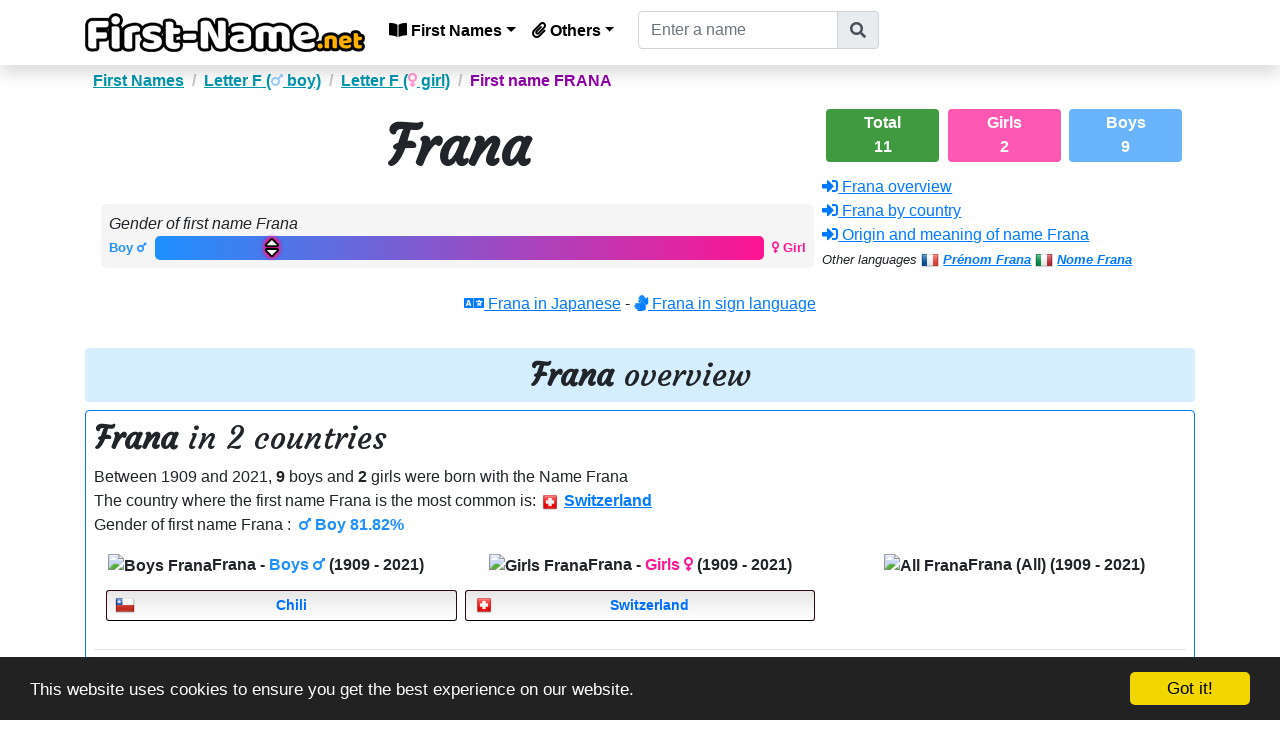

--- FILE ---
content_type: text/html; charset=utf-8
request_url: https://www.first-name.net/frana
body_size: 11078
content:
<!DOCTYPE html><html lang="en" xml:lang="en"><head><meta http-equiv="Content-Type" content="text/html; charset=utf-8" /><title>First name Frana, popularity, evolution and trend</title><meta name="viewport" content="width=device-width, initial-scale=1.0, maximum-scale=3.0, minimum-scale=1.0" /><meta http-equiv="Content-Type" content="text/html; charset=UTF-8" /><meta http-equiv="X-UA-Compatible" content="IE=edge" /><link rel="alternate" href="https://www.prénom.net/frana" hreflang="fr" /><link rel="alternate" href="https://www.first-name.net/frana" hreflang="en" /><link rel="alternate" href="https://italiano.first-name.net/frana" hreflang="it" /><meta name="description" content="All information about the first name Frana. Popularity of the first name Frana in 39 countries. Evolution of the Given name Frana" /><meta name="keywords" content="name,first name,firstname,given name,boy,girl,unisex,frana" /><meta name="author" content="first-name.net" /><meta name="copyright" content="first-name.net" /><meta name="robots" content="index,follow,noarchive" /><meta property="og:site_name" content="First-Name.net" /><meta property="og:url" content="https://www.first-name.net/frana" /><meta property="og:locale" content="en_US" /><meta property="og:type" content="article" /><meta property="og:title" content="FIRST NAME - First name Frana, popularity, evolution and trend" /><meta property="og:image" content="https://www.first-name.net/id/img.aspx?p=kWxtot" /><meta property="og:description" content="All information about the first name Frana. Popularity of the first name Frana in 39 countries. Evolution of the Given name Frana" /><meta property="fb:admins" content="105520437520719" /><meta property="article:publisher" content="https://www.facebook.com/LesPrenomsOrg/" /><meta name="twitter:title" content="FIRST NAME - First name Frana, popularity, evolution and trend" /><meta name="twitter:description" content="All information about the first name Frana. Popularity of the first name Frana in 39 countries. Evolution of the Given name Frana" /><meta name="twitter:image" content="https://www.first-name.net/id/img.aspx?p=kWxtot" /><meta name="twitter:url" content="https://www.first-name.net/frana" /><meta name="twitter:site" content="@LesPrenomsOrg" /><meta name="twitter:creator" content="@LesPrenomsOrg" /><meta name="twitter:domain" content="first-name.net" /><meta name="twitter:card" content="summary_large_image" /><meta name="apple-mobile-web-app-capable" content="yes" /><meta name="apple-mobile-web-app-status-bar-style" content="blue" /><meta name="format-detection" content="telephone=no" /><link rel="apple-touch-icon" href="https://www.first-name.net/apple-icon-114x114.png" /><link rel="android-touch-icon" href="https://www.first-name.net/android-icon-144x144.png" /><meta http-equiv="refresh" content="900" /><link rel="canonical" href="https://www.first-name.net/frana" /><link rel="shortcut icon" href="/favicon.ico" type="image/x-icon" /><link rel="icon" href="/favicon.png" type="image/png" /><link rel="icon" sizes="32x32" href="/favicon-32.png" type="image/png" /><link rel="icon" sizes="64x64" href="/favicon-64.png" type="image/png" /><link rel="icon" sizes="96x96" href="/favicon-96.png" type="image/png" /><link rel="icon" sizes="196x196" href="/favicon-196.png" type="image/png" /><link rel="apple-touch-icon" sizes="152x152" href="/apple-touch-icon.png" /><link rel="apple-touch-icon" sizes="60x60" href="/apple-touch-icon-60x60.png" /><link rel="apple-touch-icon" sizes="76x76" href="/apple-touch-icon-76x76.png" /><link rel="apple-touch-icon" sizes="114x114" href="/apple-touch-icon-114x114.png" /><link rel="apple-touch-icon" sizes="120x120" href="/apple-touch-icon-120x120.png" /><link rel="apple-touch-icon" sizes="144x144" href="/apple-touch-icon-144x144.png" /><link rel="preload" as="style" href="/static/EN/css.css?20190011" /><link rel="preload" as="style" href="/css/cookieconsent2/dark-bottom.css" /><link rel="preload" as="script" href="/static/EN/js.js?20190011" /><link rel="preload" as="script" href="/static/EN/js2.js?20190011" /><meta name="theme-color" content="#45abcd" /><meta name="msapplication-TileImage" content="/favicon-144.png" /><meta name="msapplication-TileColor" content="#FFFFFF" /><meta name="category" content="Education" /><link rel="preconnect" href="https://fonts.googleapis.com/" crossorigin="" /><link rel="preconnect" href="https://www.googletagservices.com" crossorigin="" /><link rel="preconnect" href="https://www.googletagmanager.com" crossorigin="" /><link rel="preconnect" href="https://googleads.g.doubleclick.net" crossorigin="" /><link rel="preconnect" href="https://pagead2.googlesyndication.com" crossorigin="" /><link rel="preconnect" href="https://adservice.google.com" crossorigin="" /><link rel="preconnect" href="https://adservice.google.fr" crossorigin="" /><link rel="preconnect" href="https://use.fontawesome.com" crossorigin="" /><link rel="preconnect" href="https://staticxx.facebook.com" crossorigin="" /><link rel="stylesheet" href="https://stackpath.bootstrapcdn.com/bootstrap/4.5.0/css/bootstrap.min.css" integrity="sha384-9aIt2nRpC12Uk9gS9baDl411NQApFmC26EwAOH8WgZl5MYYxFfc+NcPb1dKGj7Sk" crossorigin="anonymous" /><link href="https://use.fontawesome.com/releases/v5.7.1/css/all.css" rel="stylesheet" type="text/css" /><link href="/css/medium-zoom.css" rel="stylesheet" /><link async defer href="/static/EN/css.css?20190011" rel="stylesheet" type="text/css" /><script src="https://code.jquery.com/jquery-3.5.1.min.js" integrity="sha256-9/aliU8dGd2tb6OSsuzixeV4y/faTqgFtohetphbbj0=" crossorigin="anonymous"></script><script src="https://stackpath.bootstrapcdn.com/bootstrap/4.5.0/js/bootstrap.bundle.min.js" integrity="sha384-1CmrxMRARb6aLqgBO7yyAxTOQE2AKb9GfXnEo760AUcUmFx3ibVJJAzGytlQcNXd" crossorigin="anonymous"></script><script src="https://cdn.jsdelivr.net/npm/medium-zoom@1.0.5/dist/medium-zoom.min.js"></script><script src="/static/EN/js.js?dt=20190011"></script><script>var prenoms=new Bloodhound({datumTokenizer:Bloodhound.tokenizers.obj.whitespace("value"),queryTokenizer:Bloodhound.tokenizers.whitespace,remote:{url:"/data/findprenom.aspx?r=%QUERY",wildcard:"%QUERY",rateLimitBy:"throttle",rateLimitWait:0}});$(document).ready(function(){$("a").on("click",function(n){if(this.hash!==""){if(this.hash.startsWith("#nav-"))return;if(this.hash.startsWith("#collapse"))return;n.preventDefault();var t=this.hash;$("html, body").animate({scrollTop:$(t).offset().top},800,function(){window.location.hash=t})}})})</script><script type="application/ld+json">{"@context":"https://schema.org","@graph":[{"@type":"Organization","name":"First name","url":"https://www.first-name.net"},{"@context":"https://schema.org/","@type":"WebSite","name":"First name","url":"https://www.first-name.net/","potentialAction":{"@type":"SearchAction","target":"https://www.first-name.net/find-name/{search_term_string}","query-input":"required name=search_term_string"}}]}</script><script async src="//pagead2.googlesyndication.com/pagead/js/adsbygoogle.js"></script><script>(adsbygoogle=window.adsbygoogle||[]).push({google_ad_client:"ca-pub-6890369573773430",enable_page_level_ads:!0})</script><script async src="https://www.googletagmanager.com/gtag/js?id=UA-78703832-17"></script><script>function gtag(){dataLayer.push(arguments)}window.dataLayer=window.dataLayer||[];gtag("js",new Date);gtag("config","UA-78703832-17")</script></head><body><form method="post" action="/frana" id="aspnetForm"><div class="aspNetHidden"><input type="hidden" name="__EVENTTARGET" id="__EVENTTARGET" value="" /><input type="hidden" name="__EVENTARGUMENT" id="__EVENTARGUMENT" value="" /><input type="hidden" name="__VIEWSTATE" id="__VIEWSTATE" value="5PJW8PY4taOHz6cw8dyiUd0TcvxoRMnFu8JLQntNBWVGtZp++yqAgWJWwxuZcbwWmoBeEwuekY/pgiwv5T9H7iYrEwHrwiMqstB0pRk535iz1pFvY9L9KXI6KLoW0kMGWLGAWKW1H+I5B/wacGxA37V0w94DdT01VuYGYfyvs9YUcYbJOT5Su3g4cl8Sw1AlxB4usq2tFLT5nmg2dLwjYLookYITFr8mwnfwQjimR4CQfiI+UpcDl1cIG3NM3uGN" /></div><script type="text/javascript">function __doPostBack(n,t){theForm.onsubmit&&theForm.onsubmit()==!1||(theForm.__EVENTTARGET.value=n,theForm.__EVENTARGUMENT.value=t,theForm.submit())}var theForm=document.forms.aspnetForm;theForm||(theForm=document.aspnetForm)</script><div class="aspNetHidden"><input type="hidden" name="__VIEWSTATEGENERATOR" id="__VIEWSTATEGENERATOR" value="70FA71DE" /><input type="hidden" name="__EVENTVALIDATION" id="__EVENTVALIDATION" value="k0Ep8hRd2XfPUv8BUzAFUQpX8khOuUO2cJjsfusgS40kd0oprtdvidfhvAWnrN6uA38bP6oEktKMvtyhbES0XOf61pk9+ZPF+sDqiL5/LgHuQF0kmzuSiFTYoafnKa/kFFQblEVwI+6Jwi1FKfZo07HzZ0DBRj/+OKkZ/VpzRKkOCVnmlPGxrtkYJzhak53uZB405f3R2waAd6no+f/r6ZKwVF4dBekkdq0uBHK3Lzo=" /></div><nav class="navbar navbar-dark navbar-expand-lg shadow" style="background-color:#fff!important;z-index:20000000" id="stickyMenu"><div class="container"><a id="nav_logo" class="navbar-brand ml-0 img-header" href="/"><img src="/i/en/logo.png" style="max-height:40px" class="img-fluid" alt="First Name" title="First Name" /></a> <button class="navbar-toggler mr-1" style="background-color:#0067b5" type="button" data-toggle="collapse" data-target="#navbarCollapse" aria-controls="navbarCollapse" aria-expanded="false" aria-label="Toggle navigation"><span class="navbar-toggler-icon" style="border-color:#0067b5"></span></button><div class="collapse navbar-collapse" id="navbarCollapse"><ul class="navbar-nav topnav"><li class="nav-item dropdown"><a class="nav-link dropdown-toggle nav-lnk-a bold" href="#" id="navbarDropdownPrenoms" role="button" data-toggle="dropdown" aria-haspopup="true" aria-expanded="false"><i class="fas fa-book-open"></i> First Names</a><ul class="dropdown-menu" aria-labelledby="navbarDropdownPrenoms"><li class="dropdown-header navDropHeader bold"><i class="fas fa-book-open"></i> By gender</li><li><a href="/name-boy/" class="dropdown-item bold listBoy"><i class="fas fa-male textboy"></i> <i class="fas fa-mars textboy"></i> Baby Boy Names</a></li><li><a href="/name-girl/" class="dropdown-item bold listGirl"><i class="fas fa-female textgirl"></i> <i class="fas fa-venus textgirl"></i> Baby Girl Names</a></li><li class="dropdown-header navDropHeader bold"><i class="fas fa-sort-alpha-up"></i> ABC</li><li><a href="/alphabet/" class="dropdown-item bold"><i class="fas fa-sort-amount-down-alt"></i> In alphabetical order</a></li></ul></li><li class="nav-item dropdown"><a class="nav-link dropdown-toggle nav-lnk-a bold" href="#" id="navbarDropdownDivers" role="button" data-toggle="dropdown" aria-haspopup="true" aria-expanded="false"><i class="fas fa-paperclip"></i> Others</a><ul class="dropdown-menu" aria-labelledby="navbarDropdownDivers"><li class="dropdown-header navDropHeader bold"><i class="fas fa-sitemap"></i> Other websites</li><li><a class="dropdown-item" href="https://www.popular-babynames.com/" target="_blank" rel="noopener" title="Popular Babynames"><img src="[data-uri]" data-src2="https://www.popular-babynames.com/favicon.ico" style="width:18px;height:18px" alt="Popular Babynames" loading="lazy" /> Popular Babynames</a></li><li><a class="dropdown-item" href="https://earthquake.sismologue.net/" target="_blank" rel="noopener" title="Earthquakes"><img src="[data-uri]" data-src2="https://earthquake.sismologue.net/favicon.ico" style="width:18px;height:18px" alt="Sismologue" loading="lazy" /> Earthquakes</a></li></ul></li><li><div class="input-group"><div id="ctl00_UCTopNavBar_pnlPrenomSearch" class="ml-3"><div id="header--search-nav" class="input-group formsearchMenu2"><input name="ctl00$UCTopNavBar$txtsearch" id="ctl00_UCTopNavBar_txtsearch" type="search" class="typeahead form-control text-dark" placeholder="Enter a name" style="width:200px" /><div class="input-group-append"><button onclick="__doPostBack('ctl00$UCTopNavBar$btnPrenom','')" id="ctl00_UCTopNavBar_btnPrenom" type="submit" class="input-group-text"><i class="fas fa-search" aria-hidden="true"></i></button></div></div></div></div></li></ul></div></div></nav><script type="text/javascript">var prenoms=new Bloodhound({datumTokenizer:Bloodhound.tokenizers.obj.whitespace("value"),queryTokenizer:Bloodhound.tokenizers.whitespace,remote:{url:"/data/findprenom.aspx?r=%QUERY",wildcard:"%QUERY",rateLimitBy:"throttle",rateLimitWait:0}}),ctl00_UCTopNavBar_pnlPrenomSearch_enter;$("#ctl00_UCTopNavBar_pnlPrenomSearch .typeahead").typeahead(null,{name:"prenoms",display:"value",source:prenoms,hint:!0,highlight:!0,minLength:1,limit:Infinity,templates:{empty:'<div class="empty-message">\nName not found\n<\/div>'}});ctl00_UCTopNavBar_pnlPrenomSearch_enter=!1;$("#ctl00_UCTopNavBar_pnlPrenomSearch").on("typeahead:selected",function(n,t){ctl00_UCTopNavBar_pnlPrenomSearch_enter=!0;window.location=t.id});$("#ctl00_UCTopNavBar_txtsearch").keydown(function(n){var t=n.keyCode?n.keyCode:n.which;if(t==13)return ctl00_UCTopNavBar_pnlPrenomSearch_enter?!1:($("#ctl00_UCTopNavBar_btnPrenom").trigger("click"),!1)})</script><div id="ctl00_UCTopNavBar_pnlSearchMob" class="ml-3 d-block d-lg-none mt-3 mb-3"><div class="input-group justify-content-center"><input name="ctl00$UCTopNavBar$txtsearchmob" id="ctl00_UCTopNavBar_txtsearchmob" type="search" class="typeahead form-control text-dark" placeholder="Enter a name" /><div class="input-group-append"><button onclick="__doPostBack('ctl00$UCTopNavBar$btnPrenomMob','')" id="ctl00_UCTopNavBar_btnPrenomMob" type="submit" class="input-group-text"><i class="fas fa-search" aria-hidden="true"></i></button></div></div></div><script type="text/javascript">$("#ctl00_UCTopNavBar_pnlSearchMob .typeahead").typeahead(null,{name:"prenoms",display:"value",source:prenoms,hint:!0,highlight:!0,minLength:1,limit:Infinity,templates:{empty:'<div class="empty-message">\nName not found\n<\/div>'}});var ctl00_UCTopNavBar_pnlSearchMob_enter=!1;$("#ctl00_UCTopNavBar_pnlSearchMob").on("typeahead:selected",function(n,t){ctl00_UCTopNavBar_pnlSearchMob_enter=!0;window.location=t.id});$("#ctl00_UCTopNavBar_txtsearchmob").keydown(function(n){var t=n.keyCode?n.keyCode:n.which;if(t==13)return ctl00_UCTopNavBar_pnlSearchMob_enter?!1:($("#ctl00_UCTopNavBar_btnPrenomMob").trigger("click"),!1)})</script><div class="container"><nav aria-label="breadcrumb"><ol class="breadcrumb arr-right font-weight-bold m-0" style="overflow:auto;white-space:nowrap;display:block" itemscope itemtype="http://schema.org/BreadcrumbList"><li class="breadcrumb-item" style="display:inline" itemprop="itemListElement" itemscope itemtype="http://schema.org/ListItem"><a itemprop="item" href="/" title="All first names"><span itemprop="name">First Names</span></a><meta itemprop="position" content="1" /></li><li class="breadcrumb-item" style="display:inline" itemprop="itemListElement" itemscope itemtype="http://schema.org/ListItem"><a itemprop="item" href="/name-boy/F/" title="boys' first names starting with the letter F">Letter F (<i class="fas fa-mars textboybread"></i> boy)<meta itemprop="name" content="Boys' first names starting with the letter F" /></a><meta itemprop="position" content="2" /></li><li class="breadcrumb-item" style="display:inline" itemprop="itemListElement" itemscope itemtype="http://schema.org/ListItem"><a itemprop="item" href="/name-girl/F/" title="girls' first names starting with the letter F">Letter F (<i class="fas fa-venus textgirlbread"></i> girl)<meta itemprop="name" content="Girls' first names starting with the letter F" /></a><meta itemprop="position" content="3" /></li><li class="breadcrumb-item text-breaditem" style="display:inline">First name FRANA</li></ol></nav><div class="row headbox p-2 m-0"><div class="col-lg-8 order-0 order-lg-0 p-0 p-lg-2"><h1 class="bold f35 mb-4 text-md-center">Frana</h1><div class="trend p-2"><i>Gender of first name Frana</i><br /><div class="w-100" style="font-size:1rem;line-height:1.5rem"> <span class="float-left textboy small bold">Boy <i class="fas fa-mars textboy"></i>&nbsp;&nbsp;</span> <span class="float-right textgirl small bold">&nbsp;&nbsp;<i class="fas fa-venus textgirl"></i> Girl</span> <span class="d-inline-block grad d-flex position-relative">&nbsp;<span class="d-block position-relative w-100" style="margin-right:22px"><span class="d-flex text-center"><i class="fas fa-sort position-absolute glow" style="left:18.18%;font-size:22px;color:#fff;-webkit-text-stroke-width:2px;-webkit-text-stroke-color:#000;margin-top:1px"></i></span></span></span></div></div></div><div class="col-lg-4 order-1 order-lg-1"><div class="row h-100"><div class="col-4 p-1"><div class="boxCount boxCountMixte w-100 h-100 d-table"><div class="d-table-cell align-middle">Total<br />11</div></div></div><div class="col-4 p-1"><div class="boxCount boxCountGirl w-100 h-100 d-table"><div class="d-table-cell align-middle">Girls<br />2</div></div></div><div class="col-4 p-1"><div class="boxCount boxCountBoy w-100 h-100 d-table"><div class="d-table-cell align-middle">Boys<br />9</div></div></div><div class="col-12 p-0 p-md-0 pt-2 pt-md-2"><a href="#Info_Global"><i class="fas fa-sign-in-alt"></i> Frana overview</a><br /> <a href="#Info_Details"><i class="fas fa-sign-in-alt"></i> Frana by country</a><br /> <a href="https://www.popular-babynames.com/name/frana" target="_blank" rel="noopener"><i class="fas fa-sign-in-alt"></i> Origin and meaning of name Frana</a><br /> <span class="small"><i>Other languages <img src="[data-uri]" data-src2="/i/flags/FR.png" style="width:18px;height:18px" alt="En Français" loading="lazy" /> <a href="https://www.prénom.net/frana" hreflang="fr"><strong>Prénom Frana</strong></a> <img src="[data-uri]" data-src2="/i/flags/IT.png" style="width:18px;height:18px" alt="In Italiano" loading="lazy" /> <a href="https://italiano.first-name.net/frana" hreflang="it"><strong>Nome Frana</strong></a></i></span></div></div></div></div><div class="text-md-center text-left p-2 p-md-2"><a href="https://www.popular-babynames.com/name-in-japanese/frana" target="_blank" rel="noopener"><i class="fas fa-language"></i> Frana in Japanese</a> <span class="d-md-inline d-none">-</span><br class="d-md-none d-block" /> <a href="https://www.popular-babynames.com/sign-language/frana" target="_blank" rel="noopener"><i class="fas fa-sign-language"></i> Frana in sign language</a><br /></div><br id="Info_Global" /><h2 class="text-center rounded pt-2 pb-2 overviewboy"><strong>Frana</strong> overview</h2><div class="m-0 p-2 border border-primary rounded" style="background-color:#fff"><h3 class="h2"><strong>Frana</strong> in 2 countries</h3><p>Between 1909 and 2021, <strong>9</strong> boys and <strong>2</strong> girls were born with the Name Frana<br /> The country where the first name Frana is the most common is: <img src="/i/flags/CH.png" style="height:20px" /> <a href="#Info_CH" class="bold">Switzerland</a><br /> Gender of first name Frana : &nbsp;<span class="textboy bold"><i class="fas fa-mars"></i> Boy 81.82%</span><br /></p><div class="row"><div class="col-md-4 text-center bold lazy"><img src="/i/975trans.png" data-src="https://images.weserv.nl/?url=https%3a%2f%2fwww.first-name.net%2fimg%2fchart_1_md_3d_cp.kExtot.png%3f11" data-zoom-src="https://images.weserv.nl/?url=https%3a%2f%2fwww.first-name.net%2fimg%2fchart_1_lg_3d_cp.kExtot.png%3f11" class="imgchart img-fluid" alt="Boys Frana" title="Boys Frana" />Frana - <span class="textboy">Boys <i class="fas fa-mars"></i></span> (1909 - 2021)</div><div class="col-md-4 text-center bold lazy"><img src="/i/975trans.png" data-src="https://images.weserv.nl/?url=https%3a%2f%2fwww.first-name.net%2fimg%2fchart_2_md_3d_cp.kExtot.png%3f11" data-zoom-src="https://images.weserv.nl/?url=https%3a%2f%2fwww.first-name.net%2fimg%2fchart_2_lg_3d_cp.kExtot.png%3f11" class="imgchart img-fluid" alt="Girls Frana" title="Girls Frana" />Frana - <span class="textgirl">Girls <i class="fas fa-venus"></i></span> (1909 - 2021)</div><div class="col-md-4 text-center bold lazy"><img src="/i/975trans.png" data-src="https://images.weserv.nl/?url=https%3a%2f%2fwww.first-name.net%2fimg%2fchart_3_md__cpALL.kExtot.png%3f11" data-zoom-src="https://images.weserv.nl/?url=https%3a%2f%2fwww.first-name.net%2fimg%2fchart_3_lg__cpALL.kExtot.png%3f11" class="imgchart img-fluid" alt="All Frana" title="All Frana" />Frana (All) (1909 - 2021)</div></div><div class="row m-0 p-2"><div class="col-4 m-0 p-1"><a href="#Info_CL" class="btn btn-country btn-sm w-100 h-100 align-middle"><img src="/i/flags/CL.png" alt="Chili" class="align-bottom float-left" style="height:20px;line-height:20px" /> Chili</a></div><div class="col-4 m-0 p-1"><a href="#Info_CH" class="btn btn-country btn-sm w-100 h-100 align-middle"><img src="/i/flags/CH.png" alt="Switzerland" class="align-bottom float-left" style="height:20px;line-height:20px" /> Switzerland</a></div></div><hr /><table class="table table-sm table-hover lnknounder"><tr><td>Phonetically close</td><td><a href="/fraan">Fraan</a>, <a href="/frahim">Frahim</a>, <a href="/frahin">Frahin</a>, <a href="/frahn">Frahn</a><span class="collapse" id="snd">, <a href="/fraim">Fraim</a>, <a href="/frain">Frain</a>, <a href="/fraina">Fraina</a>, <a href="/fram">Fram</a>, <a href="/framme">Framme</a>, <a href="/frammy">Frammy</a></span> <button class="btn btn-sm btn-secondary p-0 m-0 pl-1 pr-1" style="opacity:.5" type="button" data-toggle="collapse" data-target="#snd" aria-expanded="False" aria-controls="snd"><i class="fas fa-ellipsis-h"></i></button></td></tr><tr><td>Previous</td><td><a href="/franade">Franade</a>, <a href="/franadus">Franadus</a>, <a href="/franalynn">Franalynn</a>, <a href="/franc">Franc</a><span class="collapse" id="nxt">, <a href="/franca">Franca</a>, <a href="/francagioia">Francagioia</a>, <a href="/francais">Francais</a>, <a href="/francalino">Francalino</a>, <a href="/francalisa">Francalisa</a>, <a href="/francaludovica">Francaludovica</a></span> <button class="btn btn-sm btn-secondary p-0 m-0 pl-1 pr-1" style="opacity:.5" type="button" data-toggle="collapse" data-target="#nxt" aria-expanded="False" aria-controls="nxt"><i class="fas fa-ellipsis-h"></i></button></td></tr><tr><td>Next</td><td><a href="/fran%e2%80%a1ois">Fran‡Ois</a>, <a href="/fran">Fran</a>, <a href="/framshelle">Framshelle</a>, <a href="/framncesco">Framncesco</a><span class="collapse" id="prv">, <a href="/framncesca">Framncesca</a>, <a href="/frammy">Frammy</a>, <a href="/framme">Framme</a>, <a href="/framk">Framk</a>, <a href="/framcisco">Framcisco</a>, <a href="/framcesco">Framcesco</a></span> <button class="btn btn-sm btn-secondary p-0 m-0 pl-1 pr-1" style="opacity:.5" type="button" data-toggle="collapse" data-target="#prv" aria-expanded="False" aria-controls="prv"><i class="fas fa-ellipsis-h"></i></button></td></tr></table></div><br /><script async src="//pagead2.googlesyndication.com/pagead/js/adsbygoogle.js"></script><ins class="adsbygoogle leaderboard-lg banner-md banner-sm mrec-xs mx-lg-auto mx-auto" style="display:block" data-ad-client="ca-pub-6890369573773430" data-ad-slot="7228402229" data-ad-format="auto" data-full-width-responsive="false"></ins><script>(adsbygoogle=window.adsbygoogle||[]).push({})</script><br /><br id="Info_Details" /><h2 class="text-center rounded pt-2 pb-2 overviewboy"><strong>Frana</strong> by country</h2><div class="m-0 p-2 border border-primary rounded" style="background-color:#fff9ee" id="Info_CH"><span class="float-right"><a href="#" class="scroll-top-item"><i class="fas fa-chevron-circle-up"></i> Top</a></span><h3 class="h2"><img src="/i/flags3/CH.png" alt="Switzerland" class="align-bottom" style="height:40px;line-height:40px" /> <strong>Frana</strong> <small>in Switzerland</small></h3><p>Between 1909 and 2021, <strong>9</strong> boys were born with the <a href="https://www.popular-babynames.com/name/frana">Name Frana</a><br /> Gender of first name Frana in Switzerland is : &nbsp;<span class="textboy bold"><i class="fas fa-mars"></i> Boy 100%</span><br /> Peak years : 1963, 1972 with 2 births</p><div class="trend p-2"><div class="w-100" style="font-size:1rem;line-height:1.5rem"><span class="float-left small"><i>Gender of first name Frana in Switzerland</i>&nbsp;&nbsp;</span><br class="d-block d-md-none" style="clear:both" /> <span class="float-left textboy small bold">Boy <i class="fas fa-mars textboy"></i>&nbsp;&nbsp;</span> <span class="float-right textgirl small bold">&nbsp;&nbsp;<i class="fas fa-venus textgirl"></i> Girl</span> <span class="d-inline-block gradAlpha d-flex position-relative">&nbsp;<span class="d-block position-relative w-100" style="margin-right:22px"><span class="d-flex text-center"><i class="fas fa-sort position-absolute glow" style="left:0%;font-size:22px;color:#fff;-webkit-text-stroke-width:2px;-webkit-text-stroke-color:#212529;margin-top:1px"></i></span></span></span></div></div><div class="row"><div class="col-md-4 text-center"></div><div class="col-md-4 text-center"><hr class="d-block d-md-none" /><img src="/i/975trans.png" data-src="https://images.weserv.nl/?url=https%3a%2f%2fwww.first-name.net%2fimg%2fchart_1_md__cpCH.kExtot.png%3f11" data-zoom-src="https://images.weserv.nl/?url=https%3a%2f%2fwww.first-name.net%2fimg%2fchart_1_lg__cpCH.kExtot.png%3f11" class="imgchart img-fluid" alt="Boys Frana Switzerland" title="Boys Frana Switzerland" /><br /><span class="bold">Frana - <span class="textboy">Boys <i class="fas fa-mars"></i></span></span><br />Switzerland (1909 - 2021)</div></div></div><br /><div class="m-0 p-2 border border-primary rounded" style="background-color:#fff" id="Info_CL"><span class="float-right"><a href="#" class="scroll-top-item"><i class="fas fa-chevron-circle-up"></i> Top</a></span><h3 class="h2"><img src="/i/flags3/CL.png" alt="Chili" class="align-bottom" style="height:40px;line-height:40px" /> <strong>Frana</strong> <small>in Chili</small></h3><p>Between 2010 and 2021, <strong>2</strong> girls were born with the Name Frana<br /> Gender of first name Frana in Chili is : &nbsp;<span class="textgirl bold"><i class="fas fa-mars textgirl"></i> Girl 100%</span><br /></p><div class="trend p-2"><div class="w-100" style="font-size:1rem;line-height:1.5rem"><span class="float-left small"><i>Gender of first name Frana in Chili</i>&nbsp;&nbsp;</span><br class="d-block d-md-none" style="clear:both" /> <span class="float-left textboy small bold">Boy <i class="fas fa-mars textboy"></i>&nbsp;&nbsp;</span> <span class="float-right textgirl small bold">&nbsp;&nbsp;<i class="fas fa-venus textgirl"></i> Girl</span> <span class="d-inline-block gradAlpha d-flex position-relative">&nbsp;<span class="d-block position-relative w-100" style="margin-right:22px"><span class="d-flex text-center"><i class="fas fa-sort position-absolute glow" style="left:100%;font-size:22px;color:#fff;-webkit-text-stroke-width:2px;-webkit-text-stroke-color:#212529;margin-top:1px"></i></span></span></span></div></div><div class="row"><div class="col-md-4 text-center"></div><div class="col-md-4 text-center"><hr class="d-block d-md-none" /><img src="/i/975trans.png" data-src="https://images.weserv.nl/?url=https%3a%2f%2fwww.first-name.net%2fimg%2fchart_2_md__cpCL.kExtot.png%3f11" data-zoom-src="https://images.weserv.nl/?url=https%3a%2f%2fwww.first-name.net%2fimg%2fchart_2_lg__cpCL.kExtot.png%3f11" class="imgchart img-fluid" alt="Girls Frana Chili" title="Girls Frana Chili" /><br /><span class="bold">Frana - <span class="textgirl">Girls <i class="fas fa-mars"></i></span></span><br />Chili (2010 - 2021)</div></div></div><br /><img src="" width="1" height="1" id="imgp" /><script>function getimg(){$("#imgp").attr("src","/id/imgp.aspx?p=frana")}setTimeout(function(){getimg()},5e3)</script><div id="ctl00_UCSearchBoxBottom_pnlSearchBox" class="mt-3 mb-3 p-2"><h2 class="text-center bold pb-2">Find a first name among the 1,401,326</h2><div class="input-group mb-4 mx-auto" style="width:90%"><input name="ctl00$UCSearchBoxBottom$txtsearchbox" id="ctl00_UCSearchBoxBottom_txtsearchbox" type="search" class="typeahead form-control text-dark bold p-4" placeholder="Enter a name" /><div class="input-group-append"><button onclick="__doPostBack('ctl00$UCSearchBoxBottom$btnPrenomBox','')" id="ctl00_UCSearchBoxBottom_btnPrenomBox" type="submit" class="btn btn-primary"><i class="fa fa-search bold"></i></button></div></div></div><script type="text/javascript">$(".tt-hint").addClass("form-control");$("#ctl00_UCSearchBoxBottom_pnlSearchBox .typeahead").typeahead(null,{name:"prenoms",display:"value",source:prenoms,hint:!0,highlight:!0,minLength:1,limit:Infinity,templates:{empty:'<div class="empty-message">\nName not found\n<\/div>'}});var ctl00_UCSearchBoxBottom_pnlSearchBox_enter=!1;$("#ctl00_UCSearchBoxBottom_pnlSearchBox").on("typeahead:selected",function(n,t){ctl00_UCSearchBoxBottom_pnlSearchBox_enter=!0;window.location=t.id});$("#ctl00_UCSearchBoxBottom_txtsearchbox").keydown(function(n){var t=n.keyCode?n.keyCode:n.which;if(t==13)return ctl00_UCSearchBoxBottom_pnlSearchBox_enter?!1:($("#ctl00_UCSearchBoxBottom_btnPrenomBox").trigger("click"),!1)})</script><br /><script async src="//pagead2.googlesyndication.com/pagead/js/adsbygoogle.js"></script><ins class="adsbygoogle leaderboard-lg banner-md banner-sm mrec-xs mx-lg-auto mx-auto" style="display:block" data-ad-client="ca-pub-6890369573773430" data-ad-slot="7228402229" data-ad-format="auto" data-full-width-responsive="false"></ins><script>(adsbygoogle=window.adsbygoogle||[]).push({})</script><br /></div><div class="container-fluid p-0"><footer class="page-footer font-small pt-4 pb-4 text-light" style="background-color:#353535 !important"><div class="container text-center text-md-left flnk"><div class="text-center"><img src="[data-uri]" data-src2="/i/flags/FR.png" style="width:24px;height:24px" alt="En Français" loading="lazy" /> <i>Version Française disponible ici :</i> <a href="https://www.prénom.net/frana" hreflang="fr"><strong>Prénom Frana, popularité</strong></a><br /> <img src="[data-uri]" data-src2="/i/flags/IT.png" style="width:24px;height:24px" alt="In italiano" loading="lazy" /> <i>Versione italiana disponibile qui :</i> <a href="https://italiano.first-name.net/frana" hreflang="it"><strong>nome Frana, popolarità</strong></a><br /></div><div class="row text-center text-md-left mt-1 pb-0"><div class="col mx-auto mt-3 text-center"><h6 class="font-weight-bold">First-Name<span style="color:#ffae00">.net</span> &copy;</h6><p class="mt-4">All information about the baby names on this website come from various official data and open data<br />(<a href="#" onclick="javascript:oplk('prenomsource','uQ4m8T4O3CAqVuVTaTbqhu5roTiUik5SRs2fKHdOakMqKCVHoT2wWudOWTMqUT2GwCh');return false;" style="color:#f8f9fa!important">more information about our sources</a>) <small>&nbsp;&nbsp;-&nbsp;&nbsp;11.84 sec</small></p></div></div><hr /><div class="row d-flex align-items-center"><div class="col-12"><p class="text-center text-md-left"><span class="bold font-italic">Our other websites :</span></p><div class="row m-0"><a href="https://www.popular-babynames.com/" target="_blank" class="bold d-block col-md-12 pt-2 pb-2" rel="noopener"><i class="fas fa-user-friends"></i> Popular Babynames</a> <a href="https://earthquake.sismologue.net/" target="_blank" class="bold d-block col-md-12 pt-2 pb-2" rel="noopener"><i class="fas fa-globe-americas"></i> Earthquakes all around the world</a></div></div></div><br /><br /><div class="text-center"><script id="_wau22i">var _wau=_wau||[];_wau.push(["small","firstname","22i"])</script><script async defer src="//waust.at/s.js"></script></div></div></footer><div class="scroll-top-wrapper p-0"><span class="scroll-top-inner"><i class="fa fa-arrow-circle-up" style="font-size:xx-large" aria-hidden="true"></i></span></div></div></form><script defer src="/static/EN/js2.js?dt=20190011"></script><script type="text/javascript">function oplk(n,t){window.open(root+fld+pg+n+"&l="+t)}function ollk(n,t){window.location=root+fld+pg+n+"&l="+t}var aLazyLoad;$(function(){top.location!=location&&(top.location.href=document.location.href)});$(document).ready(function(){function n(){verticalOffset=typeof verticalOffset!="undefined"?verticalOffset:0;element=$("body");offset=element.offset();offsetTop=offset.top;$("html, body").animate({scrollTop:offsetTop},500,"linear")}$(function(){$(document).on("scroll",function(){$(window).scrollTop()>100?$(".scroll-top-wrapper").addClass("show"):$(".scroll-top-wrapper").removeClass("show")});$(".scroll-top-wrapper").on("click",n);$(".scroll-top-item").on("click",n)})});var root="/",fld="l/",pg="?s=";mediumZoom(".container .imgchart",{background:"#000"});aLazyLoad=new LazyLoad({})</script><script>window.cookieconsent_options={message:"This website uses cookies to ensure you get the best experience on our website.",dismiss:"Got it!",learnMore:"More info",link:null,theme:"dark-bottom"}</script></body></html>

--- FILE ---
content_type: text/html; charset=utf-8
request_url: https://www.google.com/recaptcha/api2/aframe
body_size: 266
content:
<!DOCTYPE HTML><html><head><meta http-equiv="content-type" content="text/html; charset=UTF-8"></head><body><script nonce="_tDg3VA73ORdKUd2ie0IeQ">/** Anti-fraud and anti-abuse applications only. See google.com/recaptcha */ try{var clients={'sodar':'https://pagead2.googlesyndication.com/pagead/sodar?'};window.addEventListener("message",function(a){try{if(a.source===window.parent){var b=JSON.parse(a.data);var c=clients[b['id']];if(c){var d=document.createElement('img');d.src=c+b['params']+'&rc='+(localStorage.getItem("rc::a")?sessionStorage.getItem("rc::b"):"");window.document.body.appendChild(d);sessionStorage.setItem("rc::e",parseInt(sessionStorage.getItem("rc::e")||0)+1);localStorage.setItem("rc::h",'1768548867571');}}}catch(b){}});window.parent.postMessage("_grecaptcha_ready", "*");}catch(b){}</script></body></html>

--- FILE ---
content_type: text/javascript;charset=UTF-8
request_url: https://whos.amung.us/pingjs/?k=firstname&t=First%20name%20Frana%2C%20popularity%2C%20evolution%20and%20trend&c=s&x=https%3A%2F%2Fwww.first-name.net%2Ffrana&y=&a=0&d=0&v=27&r=880
body_size: -49
content:
WAU_r_s('39','firstname',0);